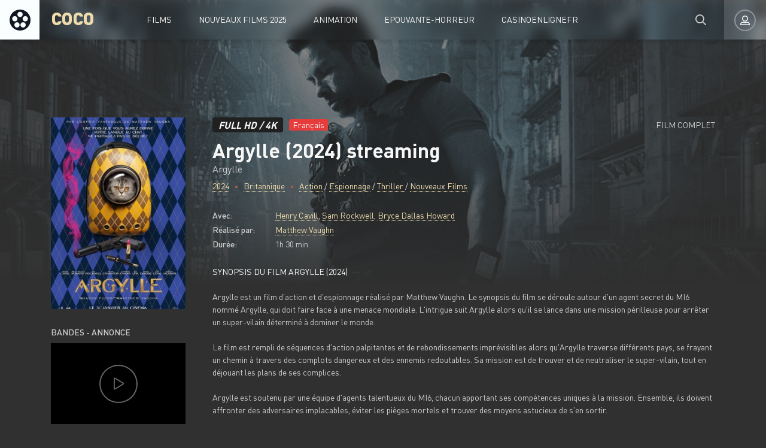

--- FILE ---
content_type: text/html; charset=utf-8
request_url: https://cocostream.online/2651-argylle-2024.html
body_size: 6854
content:
<!DOCTYPE html>
<html lang="fr-FR">
<head>
	<meta charset="utf-8">
<title>Argylle (2024) streaming VF complet gratuit</title>
<meta name="description" content="Voir gratuitement le film	Argylle (2024) streaming complet en HD, Full HD et 4K en VF et VOSTFR. Télécharger Argylle en ligne illimité en Française.">
<meta name="keywords" content="Argylle (2024), film	Argylle (2024) streaming, Télécharger Argylle, Argylle streaming VF">
<meta name="generator" content="DataLife Engine (http://dle-news.ru)">
<meta property="og:site_name" content="COCOSTREAM 2025 - Voir Film Streaming VF Complet et Gratuit">
<meta property="og:type" content="article">
<meta property="og:title" content="Argylle (2024)">
<meta property="og:url" content="https://cocostream.online/2651-argylle-2024.html">
<meta property="og:image" content="https://filmstreamingvf.live/uploads/posts/2024-01/1704290700_2940924.jpg">
<meta property="og:description" content="Argylle est un film d'action et d'espionnage réalisé par Matthew Vaughn. Le synopsis du film se déroule autour d'un agent secret du MI6 nommé Argylle, qui doit faire face à une menace mondiale. L'intrigue suit Argylle alors qu'il se lance dans une mission périlleuse pour arrêter un super-vilain">
<link rel="search" type="application/opensearchdescription+xml" href="https://cocostream.online/index.php?do=opensearch" title="COCOSTREAM 2025 - Voir Film Streaming VF Complet et Gratuit">
<link rel="canonical" href="https://cocostream.online/2651-argylle-2024.html">
<link rel="alternate" type="application/rss+xml" title="COCOSTREAM 2025 - Voir Film Streaming VF Complet et Gratuit" href="https://cocostream.online/rss.xml">
	<meta name="viewport" content="width=device-width, initial-scale=1.0" />
	<link rel="shortcut icon" href="/templates/cocostream/images/favicon.png" />
	<link href="/templates/cocostream/css/styles.css" type="text/css" rel="stylesheet" />
	<link href="/templates/cocostream/css/engine.css" type="text/css" rel="stylesheet" />
	
	<meta name="theme-color" content="#111">
    
    <meta name="google-site-verification" content="gOQKftwxKQd5_c_GtA2AV6PvOiLLGCKw7jBfnY2m4OQ" />
    <meta name="msvalidate.01" content="963CE3922B21350B3E52D96751D0E007" />
</head>

<body>

	<div class="wrap">
	
		<header class="header anim" id="header">
			<div class="header-in fx-row fx-middle wrap-center">
				<a href="/" class="logo">COCO</a>
							<ul class="header-menu fx-row fx-start fx-1 to-mob">
				<li class="submenu"><a href="#">FILMS</a>
					<div class="hidden-menu fx-row">
						<div class="hm-left">
							<ul>
								<li><a href="/nouveaux-films/">Nouveaux Films </a></li>
								<li><a href="/xfsearch/country/Français/">Film Français</a></li>
								<li><a href="/animation/">Animation</a></li>
                                
                                	 
                
                   
                                
							</ul>
							
						</div>
						<ul class="hm-right fx-1">
							<li><a href="/action/">Action</a></li>
						<li><a href="/animation/">Animation</a></li>
						<li><a href="/arts-martiaux/">Arts Martiaux</a></li>
						<li><a href="/aventure/">Aventure</a></li>
						<li><a href="/biopic/"> Biopic</a></li>
						<li><a href="/comedie/">Comédie</a></li>
                        <li><a href="/comedie-dramatique/"> Comédie dramatique</a></li>
						<li><a href="/divers/"> Divers</a></li>
						<li><a href="/documentaire/"> Documentaire</a></li>
						<li><a href="/drame/"> Drame</a></li>
						<li><a href="/epouvante-horreur/">Epouvante-horreur</a></li>
						<li><a href="/erotique/"> Erotique</a></li>
                        <li><a href="/espionnage/">  Espionnage</a></li>
						<li><a href="/famille/">  Famille</a></li>
						<li><a href="/fantastique/">  Fantastique</a></li>
						<li><a href="/guerre/">Guerre</a></li>
						<li><a href="/historique/">Historique</a></li>
						<li><a href="/musical/">Musical</a></li>
                        <li><a href="/policier/">Policier</a></li>
						<li><a href="/romance/">Romance</a></li>
						<li><a href="/science-fiction/">Science fiction</a></li>
						<li> <a href="/thriller/"> Thriller</a></li>
						<li><a href="/western/">Western</a></li>
                        
                        
						</ul>
					</div>
				</li>
				<li><a href="/nouveaux-films/">Nouveaux Films 2025</a></li>
				<li><a href="/animation/">Animation</a></li>
				<li><a href="/epouvante-horreur/">Epouvante-horreur</a></li>
                <li><a href="https://casinoenlignefr.co/">Casinoenlignefr</a></li>
                  
				
			</ul>
				<div class="btn-search anim js-search"><span class="far fa-search"></span></div>
				<div class="btn-login js-login"><span class="far fa-user-alt anim"></span></div>
				
				<div class="btn-menu hidden"><span class="far fa-bars"></span></div>
				<!--noindex-->



<div class="login-box not-logged">
	<form method="post" class="fx-row">
	<div class="login-left"><div class="login-avatar"><span class="far fa-user"></span></div></div>
	<div class="login-right fx-1">
		<div class="login-header">
			<div class="login-title">login</div>
		</div>
		<div class="login-input"><input type="text" name="login_name" id="login_name" placeholder="login"/></div>
		<div class="login-input"><input type="password" name="login_password" id="login_password" placeholder="password" /></div>
		<div class="login-check">
			<label for="login_not_save">
			
			</label> 
		</div>
		<div class="login-btn"><button onclick="submit();" type="submit" title="enter">enter</button></div>
		<input name="login" type="hidden" id="login" value="submit" />
		<div class="login-btm fx-row">
		
		</div>
		
		<div class="login-soc-btns">
		
		</div>
	</div>
	</form>
</div>

<!--/noindex-->
			</div>
		</header>
		
		<!-- END HEADER -->
		
		
		
		
		<!-- END POPULAR -->
			
		<div class="wrap-main wrap-center">
		
			<div class="content">
			
				
			
				
				
				<div id='dle-content'><article class="article full ignore-select">
  
	<div class="fcols fx-row sect" data-img="/templates/cocostream/images/demo-bg.jpg">
	
		<div class="fleft">
			<div class="fposter img-box img-fit">
				<img src="https://filmstreamingvf.live/uploads/posts/2024-01/medium/1704290700_2940924.jpg"  rel="nofollow" class="anim">
			</div>
			
			
		
			<div class="fleft-sect-title">BANDES - ANNONCE</div>
			<div class="ftrailer img-resp">
				<div class="ftrailer-btn fx-row js-trailer"><span class="far fa-play"></span></div>
			</div>
			<div class="fleft-sect-title">Disponible sur les appareils</div>
			<ul class="fdevices fx-row">
				<li><span class="fab fa-android"></span>Android</li>
				<li><span class="fab fa-apple"></span>IOS</li>
				<li><span class="far fa-tv"></span>Smart TV</li>
			</ul>
		
			
		</div>
		
		<!-- END FLEFT -->
		
		<div class="fright fx-1">
		
			<div class="fheader fx-row fx-middle">
				<div class="fquality">FULL HD / 4K</div>
				<div class="fage">Français</div>
				<div class="fdate fx-1">FILM COMPLET</div>
				
			</div>
			<h1>Argylle (2024) streaming</h1>
			<div class="foriginal">Argylle</div>
			<div class="fmeta fx-row fx-start">
				<span><a href="https://cocostream.online/xfsearch/year/2024/">2024</a></span>
				<span> <a href="https://cocostream.online/xfsearch/country/Britannique/">Britannique</a></span>
				<span><a href="https://cocostream.online/action/">Action</a> / <a href="https://cocostream.online/espionnage/">Espionnage</a> / <a href="https://cocostream.online/thriller/">Thriller </a> / <a href="https://cocostream.online/nouveaux-films/">Nouveaux Films </a></span>
			</div>
			<ul class="flist">
			<li><span>Avec:</span> <a href="https://cocostream.online/xfsearch/actors/Henry%20Cavill/">Henry Cavill</a>, <a href="https://cocostream.online/xfsearch/actors/Sam%20Rockwell/">Sam Rockwell</a>, <a href="https://cocostream.online/xfsearch/actors/Bryce%20Dallas%20Howard/">Bryce Dallas Howard</a></li>
			<li><span>Réalisé par:</span> <a href="https://cocostream.online/xfsearch/director/Matthew%20Vaughn/">Matthew Vaughn</a></li>
			<li><span>Durée:</span> 1h 30 min.</li>
			
			</ul>
			<div class="fright-title">Synopsis du film Argylle (2024)</div>
			<div class="fdesc clr full-text clearfix">
				Argylle est un film d'action et d'espionnage réalisé par Matthew Vaughn. Le synopsis du film se déroule autour d'un agent secret du MI6 nommé Argylle, qui doit faire face à une menace mondiale. L'intrigue suit Argylle alors qu'il se lance dans une mission périlleuse pour arrêter un super-vilain déterminé à dominer le monde.<br><br>Le film est rempli de séquences d'action palpitantes et de rebondissements imprévisibles alors qu'Argylle traverse différents pays, se frayant un chemin à travers des complots dangereux et des ennemis redoutables. Sa mission est de trouver et de neutraliser le super-vilain, tout en déjouant les plans de ses complices.<br><br>Argylle est soutenu par une équipe d'agents talentueux du MI6, chacun apportant ses compétences uniques à la mission. Ensemble, ils doivent affronter des adversaires implacables, éviter les pièges mortels et trouver des moyens astucieux de s'en sortir.<br><br>Le film promet une ambiance stylisée, des cascades spectaculaires et des scènes d'action mémorables. Matthew Vaughn, connu pour ses films d'action épiques comme Kingsman : Services secrets, apporte son expertise et son sens de l'esthétique pour créer un film captivant et divertissant.<br><br>Le casting du film comprend des acteurs de renom tels que Henry Cavill, Sam Rockwell, Bryce Dallas Howard et Catherine O'Hara, qui apportent leur talent à des personnages complexes et charismatiques.<br><br>Argylle promet d'être un film d'espionnage palpitant, rempli de suspense, d'action et d'humour. Avec Matthew Vaughn à la réalisation et un casting de premier choix, le film est certainement l'un des plus attendus de l'année.
			</div>
			
			
			<div class="fmessage">
				<div class="fmessage-icon fx-col fx-center"><span class="fas fa-exclamation"></span></div>
			Voir le film Argylle (2024) streaming  gratuitement en HD 720 / Full HD 1080 / 4K  en ligne entièrement avec une traduction en Française.  
			</div>
		
			<div class="fplayer tabs-box">
				<div class="fplayer-header fx-row fx-middle">
                    <div class="fsubtitle fx-1"><h2>Voir Argylle (2024) en streaming VF</h2></div>
					
				</div>
				<div class="tabs-b video-box">
				<iframe width="1280" height="720" src="https://www.youtube.com/embed/Z-8xzECQ2fA" title="ARGYLLE Bande Annonce VF (2023) Henry Cavill, Dua Lipa, John Cena" frameborder="0" allowfullscreen></iframe>
				</div>
				<div class="tabs-b video-box">
					<iframe width="1280" height="720" src="https://www.youtube.com/embed/Z-8xzECQ2fA" title="ARGYLLE Bande Annonce VF (2023) Henry Cavill, Dua Lipa, John Cena" frameborder="0" allowfullscreen></iframe>
				</div>
				<div class="fctrl fx-row fx-middle">
					<div class="tabs-sel fx-1">
						<span>VOIR EN STREAMING</span> 
						<span>BANDES - ANNONCE</span>
					</div>
					<div class="yx-share">
						<div class="ya-share2" data-services="vkontakte,facebook,odnoklassniki,moimir,twitter" data-counter=""></div>
					</div>
					<div class="flight">Lumière</div>
					<div class="fcompl">
				
					</div>
				</div>
			</div>
			
			
			
		</div>
		
		<!-- END FRIGHT -->
		
	</div>
	
	<!-- END FCOLS -->
  
	<div class="sect sect-bg">
		<div class="sect-header fx-row fx-start">
			<div class="sect-title">Nouveaux films similaires en ligne!</div>
		</div>
		<div class="sect-content sect-items fx-row fx-start mb-remove-30">
			<div class="th-item th-rel">
	<a class="th-in" href="https://cocostream.online/3957-captain-miller-2023.html">
		<div class="th-img img-resp-vert img-fit">
			<img src="https://filmstreamingvf.live/uploads/posts/2024-01/medium/1704278722_0057870.jpg"  rel="nofollow" class="anim">
		</div>
		<div class="th-title nowrap">Captain Miller (2023)</div>
		<div class="th-subtitle nowrap">
			<span>Action / Aventure / Thriller  / Nouveaux Films </span>
		</div>
	</a>
</div><div class="th-item th-rel">
	<a class="th-in" href="https://cocostream.online/3947-lego-marvel-les-briques-de-linfini-2023.html">
		<div class="th-img img-resp-vert img-fit">
			<img src="https://filmstreamingvf.live/uploads/posts/2023-12/medium/1703881646_5209921.jpg"  rel="nofollow" class="anim">
		</div>
		<div class="th-title nowrap">LEGO® Marvel : Les briques de l&#039;Infini (2023)</div>
		<div class="th-subtitle nowrap">
			<span>Action / Animation / Aventure / Nouveaux Films </span>
		</div>
	</a>
</div><div class="th-item th-rel">
	<a class="th-in" href="https://cocostream.online/3925-le-monde-dapres-3-2023.html">
		<div class="th-img img-resp-vert img-fit">
			<img src="https://filmstreamingvf.live/uploads/posts/2023-12/medium/1703877732_5544324.jpg"  rel="nofollow" class="anim">
		</div>
		<div class="th-title nowrap">Le Monde d’après 3 (2023)</div>
		<div class="th-subtitle nowrap">
			<span>Comédie / Drame / Thriller  / Nouveaux Films </span>
		</div>
	</a>
</div><div class="th-item th-rel">
	<a class="th-in" href="https://cocostream.online/1785-mission-impossible-8-2024.html">
		<div class="th-img img-resp-vert img-fit">
			<img src="https://filmstreamingvf.live/uploads/posts/2020-11/1606222264_503403-mission-impossible-8-0-230-0-345-crop.jpg"  rel="nofollow" class="anim">
		</div>
		<div class="th-title nowrap">Mission: Impossible 8 (2024)</div>
		<div class="th-subtitle nowrap">
			<span>Action / Espionnage / Nouveaux Films </span>
		</div>
	</a>
</div><div class="th-item th-rel">
	<a class="th-in" href="https://cocostream.online/1470-red-notice-2020-5dw9qwdwqwwdwd.html">
		<div class="th-img img-resp-vert img-fit">
			<img src="https://filmstreamingvf.live/uploads/posts/2020-07/medium/1596188094_mv5bowq2mwrimtitntk2zc00mdc1lwi1ztmtmtbjodu4ymu3yzizxkeyxkfqcgdeqxvynzu3njuxmze__v1_.jpg"  rel="nofollow" class="anim">
		</div>
		<div class="th-title nowrap">Red Notice (2020)</div>
		<div class="th-subtitle nowrap">
			<span>Action / Comédie / Nouveaux Films </span>
		</div>
	</a>
</div>
		</div>
	</div>
	

		
	<div class="video-box hidden trailer-box" id="trailer-box" title="BANDES - ANNONCE Argylle (2024)">
		<iframe width="1280" height="720" src="https://www.youtube.com/embed/Z-8xzECQ2fA" title="ARGYLLE Bande Annonce VF (2023) Henry Cavill, Dua Lipa, John Cena" frameborder="0" allowfullscreen></iframe>
	</div>
	
</article>
<div id="dle-ajax-comments"></div>
<form  method="post" name="dle-comments-form" id="dle-comments-form" >
		<input type="hidden" name="subaction" value="addcomment">
		<input type="hidden" name="post_id" id="post_id" value="2651"><input type="hidden" name="user_hash" value="31b9e02caa313cb46e1f59c42dc57bcf480fdb12"></form></div>
				






				
			</div>
			
			<!-- END CONTENT -->
			
			<footer class="footer sect-bg">
				<div class="footer-one fx-row">
					<div class="footer-left">
						<div class="footer-sitename">COCOSTREAM</div>
						<div>COCOSTREAM propose plus de 11000 References de FILMS en 4K et Version Francaise.</div>
					</div>
					<div class="footer-cols fx-1 fx-row">
						<ul class="footer-menu-col">
								<li><a href="/action/">Action</a></li>
						<li><a href="/animation/">Animation</a></li>
						<li><a href="/arts-martiaux/">Arts Martiaux</a></li>
						</ul>
						<ul class="footer-menu-col">
						<li><a href="/aventure/">Aventure</a></li>
						<li><a href="/biopic/"> Biopic</a></li>
						<li><a href="/comedie/">Comédie</a></li>
						</ul>
						<ul class="footer-menu-col">
						    <li><a href="/comedie-dramatique/"> Comédie dramatique</a></li>
						<li><a href="/divers/"> Divers</a></li>
						<li><a href="/documentaire/"> Documentaire</a></li>
						</ul>
						<ul class="footer-menu-col">
							<li><a href="/drame/"> Drame</a></li>
						<li><a href="/epouvante-horreur/">Epouvante-horreur</a></li>
						<li><a href="/erotique/"> Erotique</a></li>
						</ul>
						<ul class="footer-menu-col">
							       <li><a href="/espionnage/">  Espionnage</a></li>
						<li><a href="/famille/">  Famille</a></li>
						<li><a href="/fantastique/">  Fantastique</a></li>
						</ul>
					</div>
				</div>
				<div class="footer-two sect-bg fx-row fx-middle">
					<div class="footer-left">cocostream.online © 2025 COCOSTREAM </div>
					<ul class="footer-menu fx-1 fx-row fx-start">
						<li><a href="/">COCOSTREAM</a></li>
							
					</ul>
				
				</div>
			</footer>
			
			<!-- END FOOTER -->
			
		</div>
		
		<!-- END WRAP-MAIN -->
	
	</div>
	
	<!-- END WRAP -->

	<div class="search-wrap hidden">
		<div class="search-header fx-row fx-middle">
			<div class="search-title title">Recherche</div>
			<div class="search-close js-close"><span class="far fa-times"></span></div>
		</div>
		<form id="quicksearch" method="post">
			<input type="hidden" name="do" value="search" />
			<input type="hidden" name="subaction" value="search" />
			<div class="search-box">
				<input id="story" name="story" placeholder="Recherche du site..." type="text" />
				<button type="submit"><span class="far fa-search"></span></button>
			</div>
		</form>
	</div>
	
	<!-- END SEARCH-WRAP -->
		
<link href="/engine/classes/min/index.php?charset=utf-8&amp;f=engine/editor/jscripts/froala/fonts/font-awesome.css,engine/editor/jscripts/froala/css/editor.css,engine/editor/css/default.css&amp;v=26" rel="stylesheet" type="text/css">
<script src="/engine/classes/min/index.php?charset=utf-8&amp;g=general&amp;v=26"></script>
<script src="/engine/classes/min/index.php?charset=utf-8&amp;f=engine/classes/js/jqueryui.js,engine/classes/js/dle_js.js,engine/classes/masha/masha.js,engine/skins/codemirror/js/code.js,engine/editor/jscripts/froala/editor.js,engine/editor/jscripts/froala/languages/en.js&amp;v=26" defer></script>
<script src="/templates/cocostream/js/libs.js"></script>
<script src="/templates/cocostream/js/share.js"></script>
<script>
<!--
var dle_root       = '/';
var dle_admin      = '';
var dle_login_hash = '31b9e02caa313cb46e1f59c42dc57bcf480fdb12';
var dle_group      = 5;
var dle_skin       = 'cocostream';
var dle_wysiwyg    = '1';
var quick_wysiwyg  = '1';
var dle_act_lang   = ["Yes", "No", "Enter", "Cancel", "Save", "Delete", "Loading. Please, wait..."];
var menu_short     = 'Quick edit';
var menu_full      = 'Full edit';
var menu_profile   = 'View profile';
var menu_send      = 'Send message';
var menu_uedit     = 'Admin Center';
var dle_info       = 'Information';
var dle_confirm    = 'Confirm';
var dle_prompt     = 'Enter the information';
var dle_req_field  = 'Please fill in all the required fields';
var dle_del_agree  = 'Are you sure you want to delete it? This action cannot be undone';
var dle_spam_agree = 'Are you sure you want to mark the user as a spammer? This will remove all his comments';
var dle_complaint  = 'Enter the text of your complaint to the Administration:';
var dle_big_text   = 'Highlighted section of text is too large.';
var dle_orfo_title = 'Enter a comment to the detected error on the page for Administration ';
var dle_p_send     = 'Send';
var dle_p_send_ok  = 'Notification has been sent successfully ';
var dle_save_ok    = 'Changes are saved successfully. Refresh the page?';
var dle_reply_title= 'Reply to the comment';
var dle_tree_comm  = '0';
var dle_del_news   = 'Delete article';
var dle_sub_agree  = 'Do you really want to subscribe to this article’s comments?';
var dle_captcha_type  = '0';
var allow_dle_delete_news   = false;
var dle_search_delay   = false;
var dle_search_value   = '';
jQuery(function($){
	
      $('#comments').froalaEditor({
        dle_root: dle_root,
        dle_upload_area : "comments",
        dle_upload_user : "",
        dle_upload_news : "0",
        width: '100%',
        height: '220',
        language: 'en',

		htmlAllowedTags: ['div', 'span', 'p', 'br', 'strong', 'em', 'ul', 'li', 'ol', 'b', 'u', 'i', 's', 'a', 'img'],
		htmlAllowedAttrs: ['class', 'href', 'alt', 'src', 'style', 'target'],
		pastePlain: true,
        imagePaste: false,
        listAdvancedTypes: false,
        imageUpload: false,
		videoInsertButtons: ['videoBack', '|', 'videoByURL'],
		
        toolbarButtonsXS: ['bold', 'italic', 'underline', 'strikeThrough', '|', 'align', 'formatOL', 'formatUL', '|', 'insertLink', 'dleleech', 'emoticons', '|', 'dlehide', 'dlequote', 'dlespoiler'],

        toolbarButtonsSM: ['bold', 'italic', 'underline', 'strikeThrough', '|', 'align', 'formatOL', 'formatUL', '|', 'insertLink', 'dleleech', 'emoticons', '|', 'dlehide', 'dlequote', 'dlespoiler'],

        toolbarButtonsMD: ['bold', 'italic', 'underline', 'strikeThrough', '|', 'align', 'formatOL', 'formatUL', '|', 'insertLink', 'dleleech', 'emoticons', '|', 'dlehide', 'dlequote', 'dlespoiler'],

        toolbarButtons: ['bold', 'italic', 'underline', 'strikeThrough', '|', 'align', 'formatOL', 'formatUL', '|', 'insertLink', 'dleleech', 'emoticons', '|', 'dlehide', 'dlequote', 'dlespoiler']

      }).on('froalaEditor.image.inserted froalaEditor.image.replaced', function (e, editor, $img, response) {

			if( response ) {
			
			    response = JSON.parse(response);
			  
			    $img.removeAttr("data-returnbox").removeAttr("data-success").removeAttr("data-xfvalue").removeAttr("data-flink");

				if(response.flink) {
				  if($img.parent().hasClass("highslide")) {
		
					$img.parent().attr('href', response.flink);
		
				  } else {
		
					$img.wrap( '<a href="'+response.flink+'" class="highslide"></a>' );
					
				  }
				}
			  
			}
			
		});

$('#dle-comments-form').submit(function() {
	doAddComments();
	return false;
});
FastSearch();
});
//-->
</script>


    
    <!-- Yandex.Metrika counter -->
<script type="text/javascript" >
   (function(m,e,t,r,i,k,a){m[i]=m[i]||function(){(m[i].a=m[i].a||[]).push(arguments)};
   m[i].l=1*new Date();
   for (var j = 0; j < document.scripts.length; j++) {if (document.scripts[j].src === r) { return; }}
   k=e.createElement(t),a=e.getElementsByTagName(t)[0],k.async=1,k.src=r,a.parentNode.insertBefore(k,a)})
   (window, document, "script", "https://mc.yandex.ru/metrika/tag.js", "ym");

   ym(93469555, "init", {
        clickmap:true,
        trackLinks:true,
        accurateTrackBounce:true
   });
</script>
<noscript><div><img src="https://mc.yandex.ru/watch/93469555" style="position:absolute; left:-9999px;" alt="" /></div></noscript>
<!-- /Yandex.Metrika counter -->

<script defer src="https://static.cloudflareinsights.com/beacon.min.js/vcd15cbe7772f49c399c6a5babf22c1241717689176015" integrity="sha512-ZpsOmlRQV6y907TI0dKBHq9Md29nnaEIPlkf84rnaERnq6zvWvPUqr2ft8M1aS28oN72PdrCzSjY4U6VaAw1EQ==" data-cf-beacon='{"version":"2024.11.0","token":"83ed1a5f45d244958402443acd0f84ac","r":1,"server_timing":{"name":{"cfCacheStatus":true,"cfEdge":true,"cfExtPri":true,"cfL4":true,"cfOrigin":true,"cfSpeedBrain":true},"location_startswith":null}}' crossorigin="anonymous"></script>
</body>
</html>

<!-- DataLife Engine Copyright SoftNews Media Group (http://dle-news.ru) -->
